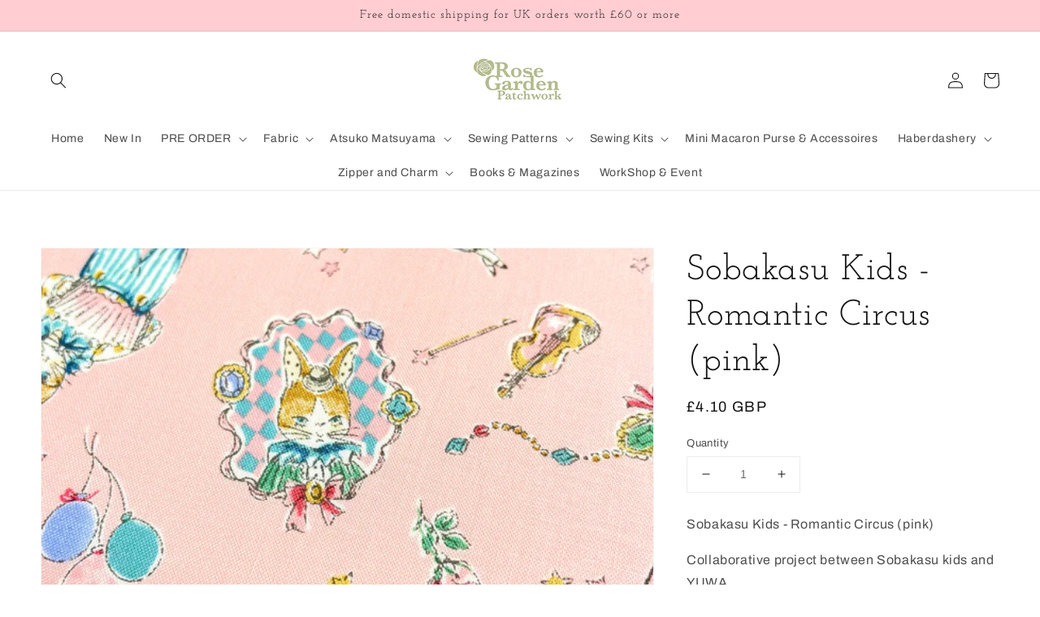

--- FILE ---
content_type: text/css
request_url: https://rosegardenpatchwork.co.uk/cdn/shop/t/16/assets/section-rich-text.css?v=43410417247505521801639870733
body_size: -357
content:
.rich-text{margin:auto;text-align:center}.rich-text.rich-text--full-width{max-width:initial;width:100%}.rich-text__blocks{margin:auto;width:calc(100% - 5rem / var(--font-body-scale))}.rich-text__blocks *{overflow-wrap:break-word}.rich-text--full-width .rich-text__blocks{width:calc(100% - 8rem / var(--font-body-scale))}.rich-text:not(.rich-text--full-width),.rich-text--full-width.color-background-1{margin-top:5rem;margin-bottom:5rem}.rich-text:not(.color-background-1){padding-top:5rem;padding-bottom:5rem}@media screen and (min-width: 750px){.rich-text:not(.rich-text--full-width),.rich-text--full-width.color-background-1{margin-top:calc(5rem + var(--page-width-margin));margin-bottom:calc(5rem + var(--page-width-margin))}.rich-text:not(.color-background-1){padding-top:calc(5rem + var(--page-width-margin));padding-bottom:calc(5rem + var(--page-width-margin))}.rich-text__blocks{max-width:50rem}.rich-text--full-width .rich-text__blocks{width:calc(100% - 15rem)}}@media screen and (min-width: 990px){.rich-text__blocks{max-width:78rem}}.rich-text__blocks>*{margin-top:0;margin-bottom:0}.rich-text__blocks>*+*{margin-top:2rem}.rich-text__blocks>*+a{margin-top:3rem}
/*# sourceMappingURL=/cdn/shop/t/16/assets/section-rich-text.css.map?v=43410417247505521801639870733 */
